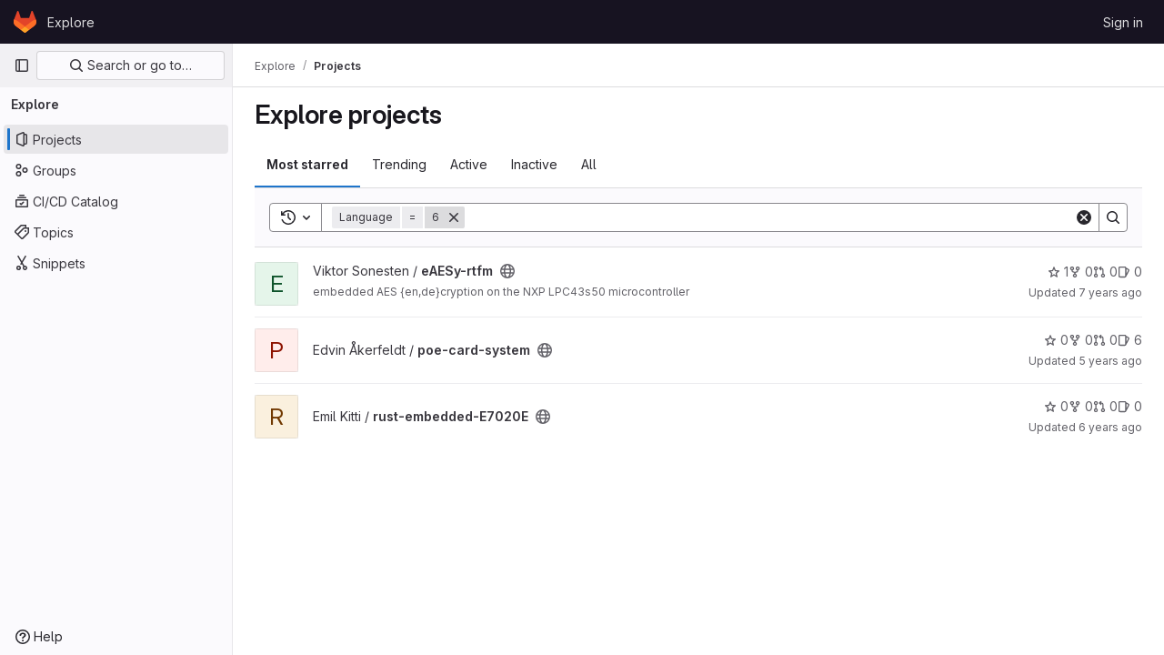

--- FILE ---
content_type: text/javascript; charset=utf-8
request_url: https://git.ludd.ltu.se/assets/webpack/pages.explore.projects.c9d57ea9.chunk.js
body_size: 11049
content:
(this.webpackJsonp=this.webpackJsonp||[]).push([[711],{"1fc5":function(e,t,n){"use strict";n.d(t,"a",(function(){return s}));var i=n("Pyw5");const o={name:"GlButtonGroup",props:{vertical:{type:Boolean,required:!1,default:!1}}};const s=n.n(i)()({render:function(){var e=this.$createElement;return(this._self._c||e)("div",this._g({class:this.vertical?"gl-button-group-vertical btn-group-vertical":"gl-button-group btn-group",attrs:{role:"group"}},this.$listeners),[this._t("default")],2)},staticRenderFns:[]},void 0,o,void 0,!1,void 0,!1,void 0,void 0,void 0)},"3CjL":function(e,t,n){var i=n("6+df"),o=n("3ftC");e.exports=function(e,t,n){return void 0===n&&(n=t,t=void 0),void 0!==n&&(n=(n=o(n))==n?n:0),void 0!==t&&(t=(t=o(t))==t?t:0),i(o(e),t,n)}},"6+df":function(e,t){e.exports=function(e,t,n){return e==e&&(void 0!==n&&(e=e<=n?e:n),void 0!==t&&(e=e>=t?e:t)),e}},69:function(e,t,n){n("HVBj"),e.exports=n("FCI6")},"7z1+":function(e,t,n){"use strict";n.d(t,"a",(function(){return h})),n.d(t,"b",(function(){return u})),n.d(t,"c",(function(){return c})),n.d(t,"d",(function(){return d}));var i=n("ewH8"),o=n("KFC0"),s=n.n(o),r=n("lx39"),a=n.n(r),l=n("BglX");const c=e=>Boolean(e)&&(e=>{var t;return(null==e||null===(t=e.text)||void 0===t?void 0:t.length)>0&&!Array.isArray(null==e?void 0:e.items)})(e),u=e=>Boolean(e)&&Array.isArray(e.items)&&Boolean(e.items.length)&&e.items.every(c),d=e=>e.every(c)||e.every(u),g=e=>{const t=e();if(!Array.isArray(t))return!1;const n=t.filter(e=>e.tag);return n.length&&n.every(e=>(e=>{var t,n;return Boolean(e)&&(n=(null===(t=e.componentOptions)||void 0===t?void 0:t.tag)||e.tag,["gl-disclosure-dropdown-group","gl-disclosure-dropdown-item","li"].includes(n))})(e))},p=e=>{const t=e(),n=t.find(e=>Array.isArray(e.children)&&e.children.length);return(n?n.children:t).filter(e=>!a()(e.text)||e.text.trim().length>0).every(e=>(e=>{var t;return[l.c,l.b].includes(null===(t=e.type)||void 0===t?void 0:t.name)||"li"===e.type})(e))},h=e=>!!s()(e)&&(i.default.version.startsWith("3")?p(e):g(e))},BglX:function(e,t,n){"use strict";n.d(t,"a",(function(){return s})),n.d(t,"b",(function(){return o})),n.d(t,"c",(function(){return i}));const i="GlDisclosureDropdownItem",o="GlDisclosureDropdownGroup",s={top:"top",bottom:"bottom"}},Bo17:function(e,t,n){"use strict";n.d(t,"a",(function(){return b}));var i=n("3CjL"),o=n.n(i),s=n("o4PY"),r=n.n(s),a=n("Qog8"),l=n("V5u/"),c=n("XBTk"),u=n("qaCH"),d=n("XiQx"),g=n("fSQg"),p=n("7z1+"),h=n("Pyw5"),v=n.n(h);const m="."+u.a,f="."+d.a;const y={name:"GlDisclosureDropdown",events:{GL_DROPDOWN_SHOWN:l.i,GL_DROPDOWN_HIDDEN:l.h,GL_DROPDOWN_BEFORE_CLOSE:l.e,GL_DROPDOWN_FOCUS_CONTENT:l.g},components:{GlBaseDropdown:u.b,GlDisclosureDropdownItem:d.b,GlDisclosureDropdownGroup:g.a},props:{items:{type:Array,required:!1,default:()=>[],validator:p.d},toggleText:{type:String,required:!1,default:""},textSrOnly:{type:Boolean,required:!1,default:!1},category:{type:String,required:!1,default:c.o.primary,validator:e=>e in c.o},variant:{type:String,required:!1,default:c.z.default,validator:e=>e in c.z},size:{type:String,required:!1,default:"medium",validator:e=>e in c.p},icon:{type:String,required:!1,default:""},disabled:{type:Boolean,required:!1,default:!1},loading:{type:Boolean,required:!1,default:!1},toggleId:{type:String,required:!1,default:()=>r()("dropdown-toggle-btn-")},toggleClass:{type:[String,Array,Object],required:!1,default:null},noCaret:{type:Boolean,required:!1,default:!1},placement:{type:String,required:!1,default:"bottom-start",validator:e=>Object.keys(c.y).includes(e)},toggleAriaLabelledBy:{type:String,required:!1,default:null},listAriaLabelledBy:{type:String,required:!1,default:null},block:{type:Boolean,required:!1,default:!1},dropdownOffset:{type:[Number,Object],required:!1,default:void 0},fluidWidth:{type:Boolean,required:!1,default:!1},autoClose:{type:Boolean,required:!1,default:!0},positioningStrategy:{type:String,required:!1,default:l.k,validator:e=>[l.k,l.l].includes(e)},startOpened:{type:Boolean,required:!1,default:!1}},data:()=>({disclosureId:r()("disclosure-"),nextFocusedItemIndex:null}),computed:{disclosureTag(){var e;return null!==(e=this.items)&&void 0!==e&&e.length||Object(p.a)(this.$scopedSlots.default||this.$slots.default)?"ul":"div"},hasCustomToggle(){return Boolean(this.$scopedSlots.toggle)}},mounted(){this.startOpened&&this.open()},methods:{open(){this.$refs.baseDropdown.open()},close(){this.$refs.baseDropdown.close()},onShow(){this.$emit(l.i)},onBeforeClose(e){this.$emit(l.e,e)},onHide(){this.$emit(l.h),this.nextFocusedItemIndex=null},onKeydown(e){const{code:t}=e,n=this.getFocusableListItemElements();if(n.length<1)return;let i=!0;t===l.j?this.focusItem(0,n):t===l.c?this.focusItem(n.length-1,n):t===l.b?this.focusNextItem(e,n,-1):t===l.a?this.focusNextItem(e,n,1):t===l.d||t===l.m?this.handleAutoClose(e):i=!1,i&&Object(a.k)(e)},getFocusableListItemElements(){var e;const t=null===(e=this.$refs.content)||void 0===e?void 0:e.querySelectorAll(f);return Object(a.c)(Array.from(t||[]))},focusNextItem(e,t,n){const{target:i}=e,s=t.indexOf(i),r=o()(s+n,0,t.length-1);this.focusItem(r,t)},focusItem(e,t){var n;this.nextFocusedItemIndex=e,null===(n=t[e])||void 0===n||n.focus()},closeAndFocus(){this.$refs.baseDropdown.closeAndFocus()},handleAction(e){window.requestAnimationFrame(()=>{this.$emit("action",e)})},handleAutoClose(e){this.autoClose&&e.target.closest(f)&&e.target.closest(m)===this.$refs.baseDropdown.$el&&this.closeAndFocus()},uniqueItemId:()=>r()("disclosure-item-"),isItem:p.c},GL_DROPDOWN_CONTENTS_CLASS:l.f};const b=v()({render:function(){var e=this,t=e.$createElement,n=e._self._c||t;return n("gl-base-dropdown",{ref:"baseDropdown",staticClass:"gl-disclosure-dropdown",attrs:{"aria-labelledby":e.toggleAriaLabelledBy,"arrow-element":e.$refs.disclosureArrow,"toggle-id":e.toggleId,"toggle-text":e.toggleText,"toggle-class":e.toggleClass,"text-sr-only":e.textSrOnly,category:e.category,variant:e.variant,size:e.size,icon:e.icon,disabled:e.disabled,loading:e.loading,"no-caret":e.noCaret,placement:e.placement,block:e.block,offset:e.dropdownOffset,"fluid-width":e.fluidWidth,"positioning-strategy":e.positioningStrategy},on:e._d({},[e.$options.events.GL_DROPDOWN_SHOWN,e.onShow,e.$options.events.GL_DROPDOWN_HIDDEN,e.onHide,e.$options.events.GL_DROPDOWN_BEFORE_CLOSE,e.onBeforeClose,e.$options.events.GL_DROPDOWN_FOCUS_CONTENT,e.onKeydown]),scopedSlots:e._u([e.hasCustomToggle?{key:"toggle",fn:function(){return[e._t("toggle")]},proxy:!0}:null],null,!0)},[e._v(" "),e._t("header"),e._v(" "),n(e.disclosureTag,{ref:"content",tag:"component",class:e.$options.GL_DROPDOWN_CONTENTS_CLASS,attrs:{id:e.disclosureId,"aria-labelledby":e.listAriaLabelledBy||e.toggleId,"data-testid":"disclosure-content",tabindex:"-1"},on:{keydown:e.onKeydown,click:e.handleAutoClose}},[e._t("default",(function(){return[e._l(e.items,(function(t,i){return[e.isItem(t)?[n("gl-disclosure-dropdown-item",{key:e.uniqueItemId(),attrs:{item:t},on:{action:e.handleAction},scopedSlots:e._u(["list-item"in e.$scopedSlots?{key:"list-item",fn:function(){return[e._t("list-item",null,{item:t})]},proxy:!0}:null],null,!0)})]:[n("gl-disclosure-dropdown-group",{key:t.name,attrs:{bordered:0!==i,group:t},on:{action:e.handleAction},scopedSlots:e._u([e.$scopedSlots["group-label"]?{key:"group-label",fn:function(){return[e._t("group-label",null,{group:t})]},proxy:!0}:null,e.$scopedSlots["list-item"]?{key:"default",fn:function(){return e._l(t.items,(function(t){return n("gl-disclosure-dropdown-item",{key:e.uniqueItemId(),attrs:{item:t},on:{action:e.handleAction},scopedSlots:e._u([{key:"list-item",fn:function(){return[e._t("list-item",null,{item:t})]},proxy:!0}],null,!0)})}))},proxy:!0}:null],null,!0)})]]}))]}))],2),e._v(" "),e._t("footer")],2)},staticRenderFns:[]},void 0,y,void 0,!1,void 0,!1,void 0,void 0,void 0)},"EF/t":function(e,t,n){"use strict";n.d(t,"f",(function(){return o})),n.d(t,"e",(function(){return s})),n.d(t,"h",(function(){return r})),n.d(t,"g",(function(){return a})),n.d(t,"a",(function(){return l})),n.d(t,"b",(function(){return c})),n.d(t,"c",(function(){return u})),n.d(t,"d",(function(){return d}));var i=n("/lV4");const o=Object(i.__)("Name"),s=Object(i.__)("Created date"),r=Object(i.__)("Updated date"),a=Object(i.__)("Stars"),l="language",c="min_access_level",u="asc",d="desc"},FCI6:function(e,t,n){"use strict";n.r(t);n("byxs");var i=n("ewH8"),o=n("NmEs"),s=(n("3UXl"),n("iyoE"),n("B++/"),n("z6RN"),n("47t/"),n("SN6w")),r=n("/lV4"),a=n("xYWK"),l=n("rl6x"),c=n("3twG"),u=n("W4cT"),d=n("l0QG"),g=n("ygVz"),p=n("EF/t"),h=n("FpSa");const v=g.a.mixin();var m={name:"ProjectsFilteredSearchAndSort",filteredSearch:{namespace:h.a,recentSearchesStorageKey:l.b,searchTermKey:h.b},components:{FilteredSearchAndSort:a.a},mixins:[v],inject:["initialSort","programmingLanguages","pathsToExcludeSortOn","sortEventName","filterEventName"],computed:{filteredSearchTokens(){return[{type:"language",icon:"code",title:Object(r.__)("Language"),token:s.a,unique:!0,operators:u.o,options:this.programmingLanguages.map((function({id:e,name:t}){return{value:e.toString(),title:t}}))},{type:"min_access_level",icon:"user",title:Object(r.__)("Role"),token:s.a,unique:!0,operators:u.o,options:[{value:d.h.toString(),title:Object(r.__)("Owner")}]}]},queryAsObject:()=>Object(c.F)(document.location.search),queryAsObjectWithoutPagination(){const{page:e,...t}=this.queryAsObject;return t},sortByQuery(){var e;return null===(e=this.queryAsObject)||void 0===e?void 0:e.sort},sortBy(){return this.sortByQuery?this.sortByQuery:this.initialSort},search(){var e;return(null===(e=this.queryAsObject)||void 0===e?void 0:e[h.b])||""},sortOptions(){return this.pathsToExcludeSortOn.includes(window.location.pathname)?[]:h.c},activeSortOption(){var e=this;return h.c.find((function(t){return e.sortBy.includes(t.value)}))||h.e},isAscending(){return!this.sortBy||this.sortBy.endsWith(p.c)}},methods:{visitUrlWithQueryObject:e=>Object(c.T)("?"+Object(c.C)(e)),onSortDirectionChange(e){const t=`${this.activeSortOption.value}_${e?p.c:p.d}`;this.trackEvent(this.sortEventName,{label:t}),this.visitUrlWithQueryObject({...this.queryAsObjectWithoutPagination,sort:t})},onSortByChange(e){const t=`${e}_${this.isAscending?p.c:p.d}`;this.trackEvent(this.sortEventName,{label:t}),this.visitUrlWithQueryObject({...this.queryAsObjectWithoutPagination,sort:t})},onFilter(e){const t={...e};this.sortByQuery&&(t.sort=this.sortByQuery),this.queryAsObject.archived&&(t.archived=this.queryAsObject.archived),this.queryAsObject.personal&&(t.personal=this.queryAsObject.personal),this.trackEvent(this.filterEventName),this.visitUrlWithQueryObject(t)}}},f=n("tBpV"),y=Object(f.a)(m,(function(){var e=this;return(0,e._self._c)("filtered-search-and-sort",{staticClass:"gl-border-b gl-w-full",attrs:{"filtered-search-namespace":e.$options.filteredSearch.namespace,"filtered-search-tokens":e.filteredSearchTokens,"filtered-search-term-key":e.$options.filteredSearch.searchTermKey,"filtered-search-recent-searches-storage-key":e.$options.filteredSearch.recentSearchesStorageKey,"sort-options":e.sortOptions,"filtered-search-query":e.queryAsObject,"is-ascending":e.isAscending,"active-sort-option":e.activeSortOption},on:{filter:e.onFilter,"sort-direction-change":e.onSortDirectionChange,"sort-by-change":e.onSortByChange}})}),[],!1,null,null,null).exports;!function({sortEventName:e,filterEventName:t}={}){const n=document.getElementById("js-projects-filtered-search-and-sort");if(!n)return!1;const{dataset:{appData:s}}=n,{initialSort:r,programmingLanguages:a,pathsToExcludeSortOn:l}=Object(o.h)(JSON.parse(s));new i.default({el:n,name:"ProjectsFilteredSearchAndSortRoot",provide:{initialSort:r,programmingLanguages:a,pathsToExcludeSortOn:l,sortEventName:e,filterEventName:t},render:e=>e(y)})}({sortEventName:"use_sort_projects_explore",filterEventName:"use_filter_bar_projects_explore"})},FpSa:function(e,t,n){"use strict";n.d(t,"d",(function(){return s})),n.d(t,"e",(function(){return r})),n.d(t,"b",(function(){return l})),n.d(t,"a",(function(){return c})),n.d(t,"c",(function(){return u}));var i=n("EF/t");const o={value:"name",text:i.f},s={value:"created",text:i.e},r={value:"latest_activity",text:i.h},a={value:"stars",text:i.g},l="name",c="explore",u=[o,s,r,a]},KnFb:function(e,t,n){"use strict";n.d(t,"a",(function(){return l}));const i=new Map,o=new Set;let s=null;const r=e=>{i.forEach((t,n)=>{let{callback:i,eventTypes:o}=t;const r="click"===e.type&&s||e;if(!n.contains(r.target)&&o.includes(e.type))try{i(e)}catch(e){0}}),"click"===e.type&&(s=null)},a=e=>{s=e};const l={bind:(e,t)=>{const{callback:n,eventTypes:l}=function(e){let{arg:t,value:n,modifiers:i}=e;const o=Object.keys(i);return{callback:n,eventTypes:o.length>0?o:["click"]}}(t);i.has(e)||(i.set(e,{callback:n,eventTypes:l}),(e=>{e.forEach(e=>{o.has(e)||("click"===e&&document.addEventListener("mousedown",a),document.addEventListener(e,r,{capture:!0}),o.add(e))}),s=null})(l))},unbind:e=>{const t=i.get(e);var n;t&&(i.delete(e),(n=t.eventTypes).forEach(e=>{o.has(e)&&[...i.values()].every(t=>{let{eventTypes:n}=t;return!n.includes(e)})&&(document.removeEventListener(e,r),o.delete(e))}),n.includes("click")&&!o.has("click")&&document.removeEventListener("mousedown",a))}}},SN6w:function(e,t,n){"use strict";n.d(t,"a",(function(){return v}));var i=n("l9Jy"),o=n.n(i),s=n("VNnR"),r=n.n(s),a=n("e67P"),l=n("Qog8"),c=n("5Hgz"),u=n("FzbX"),d=n("Pyw5"),g=n.n(d);const p=[{value:"=",description:"is",default:!0},{value:"!=",description:"is not"}];const h={name:"GlFilteredSearchToken",__v_skip:!0,components:{GlToken:a.a,GlFilteredSearchTokenSegment:c.a},inheritAttrs:!1,props:{availableTokens:{type:Array,required:!1,default:()=>[]},config:{type:Object,required:!1,default:()=>({})},active:{type:Boolean,required:!1,default:!1},multiSelectValues:{type:Array,required:!1,default:()=>[]},value:{type:Object,required:!1,default:()=>({operator:"",data:""})},showFriendlyText:{type:Boolean,required:!1,default:!1},cursorPosition:{type:String,required:!1,default:"end",validator:e=>["start","end"].includes(e)},viewOnly:{type:Boolean,required:!1,default:!1},dataSegmentInputAttributes:{type:Object,required:!1,default:()=>({})}},data(){return{activeSegment:null,tokenValue:o()(this.value),intendedCursorPosition:this.cursorPosition}},computed:{operators(){return this.config.operators||p},tokenEmpty(){var e;return 0===(null===(e=this.tokenValue.data)||void 0===e?void 0:e.length)},hasDataOrDataSegmentIsCurrentlyActive(){return!this.tokenEmpty||this.isSegmentActive("DATA")},availableTokensWithSelf(){return[this.config,...this.availableTokens.filter(e=>e!==this.config)].map(u.n)},operatorDescription(){const e=this.operators.find(e=>e.value===this.tokenValue.operator);return this.showFriendlyText?null==e?void 0:e.description:null==e?void 0:e.value},eventListeners(){return this.viewOnly?{}:{mousedown:this.stopMousedownOnCloseButton,close:this.destroyByClose}}},segments:{SEGMENT_TITLE:"TYPE",SEGMENT_DATA:"DATA",SEGMENT_OPERATOR:"OPERATOR"},watch:{tokenValue:{deep:!0,handler(e){this.$emit("input",e)}},value:{handler(e,t){r()(null==e?void 0:e.data,null==t?void 0:t.data)&&(null==e?void 0:e.operator)===(null==t?void 0:t.operator)||(this.tokenValue=o()(e))}},active:{immediate:!0,handler(e){e?(this.intendedCursorPosition=this.cursorPosition,this.activeSegment||this.activateSegment(this.tokenEmpty?"OPERATOR":"DATA")):(this.activeSegment=null,this.config.multiSelect&&this.$emit("input",{...this.tokenValue,data:this.multiSelectValues||""}),this.tokenEmpty&&0===this.multiSelectValues.length&&this.$emit("destroy"))}}},created(){if(!("operator"in this.tokenValue))if(1===this.operators.length){const e=this.operators[0].value;this.$emit("input",{...this.tokenValue,operator:e}),this.activeSegment="DATA"}else this.$emit("input",{...this.tokenValue,operator:""})},methods:{activateSegment(e){this.viewOnly||(this.activeSegment=e,this.active||this.$emit("activate"))},getAdditionalSegmentClasses(e){return this.viewOnly?"gl-cursor-text":{"gl-cursor-pointer":!this.isSegmentActive(e)}},isSegmentActive(e){return this.active&&this.activeSegment===e},replaceWithTermIfEmpty(){""===this.tokenValue.operator&&this.tokenEmpty&&this.$emit("replace",Object(u.d)(this.config.title))},replaceToken(e){const t=this.availableTokens.find(t=>{let{type:n}=t;return n===e});if(t!==this.config){if(t){const e=this.config.dataType&&this.config.dataType===t.dataType;this.$emit("replace",{type:t.type,value:e?this.tokenValue:{data:""}})}}else this.$nextTick(()=>{this.$emit("deactivate")})},handleOperatorKeydown(e,t){let{inputValue:n,suggestedValue:i,applySuggestion:o}=t;const{key:s}=e;if(" "===s||"Spacebar"===s)return void o(i);const r=`${n}${s}`;1!==s.length||this.operators.find(e=>{let{value:t}=e;return t.startsWith(r)})||(this.tokenEmpty?o(i):e.preventDefault())},activateDataSegment(){this.config.multiSelect&&this.$emit("input",{...this.tokenValue,data:""}),this.activateSegment(this.$options.segments.SEGMENT_DATA)},activatePreviousOperatorSegment(){this.activateSegment(this.$options.segments.SEGMENT_OPERATOR),this.intendedCursorPosition="end"},activatePreviousTitleSegment(){this.activateSegment(this.$options.segments.SEGMENT_TITLE),this.intendedCursorPosition="end"},activateNextDataSegment(){this.activateDataSegment(),this.intendedCursorPosition="start"},activateNextOperatorSegment(){this.activateSegment(this.$options.segments.SEGMENT_OPERATOR),this.intendedCursorPosition="start"},handleComplete(e){this.$emit("complete",e)},stopMousedownOnCloseButton(e){e.target.closest(u.c)&&Object(l.k)(e)},destroyByClose(){this.$emit("destroy")}}};const v=g()({render:function(){var e=this,t=e.$createElement,n=e._self._c||t;return n("div",{staticClass:"gl-filtered-search-token",class:{"gl-filtered-search-token-active":e.active,"gl-filtered-search-token-hover":!e.viewOnly,"gl-cursor-default":e.viewOnly},attrs:{"data-testid":"filtered-search-token"}},[n("gl-filtered-search-token-segment",{key:"title-segment",attrs:{value:e.config.title,active:e.isSegmentActive(e.$options.segments.SEGMENT_TITLE),"cursor-position":e.intendedCursorPosition,options:e.availableTokensWithSelf,"view-only":e.viewOnly},on:{activate:function(t){return e.activateSegment(e.$options.segments.SEGMENT_TITLE)},deactivate:function(t){return e.$emit("deactivate")},complete:e.replaceToken,backspace:function(t){return e.$emit("destroy")},submit:function(t){return e.$emit("submit")},previous:function(t){return e.$emit("previous")},next:e.activateNextOperatorSegment},scopedSlots:e._u([{key:"view",fn:function(t){var i=t.inputValue;return[n("gl-token",{staticClass:"gl-filtered-search-token-type",class:e.getAdditionalSegmentClasses(e.$options.segments.SEGMENT_TITLE),attrs:{"view-only":""}},[e._v("\n        "+e._s(i)+"\n      ")])]}}])}),e._v(" "),n("gl-filtered-search-token-segment",{key:"operator-segment",attrs:{active:e.isSegmentActive(e.$options.segments.SEGMENT_OPERATOR),"cursor-position":e.intendedCursorPosition,options:e.operators,"option-text-field":"value","custom-input-keydown-handler":e.handleOperatorKeydown,"view-only":e.viewOnly},on:{activate:function(t){return e.activateSegment(e.$options.segments.SEGMENT_OPERATOR)},backspace:e.replaceWithTermIfEmpty,complete:function(t){return e.activateSegment(e.$options.segments.SEGMENT_DATA)},deactivate:function(t){return e.$emit("deactivate")},previous:e.activatePreviousTitleSegment,next:e.activateNextDataSegment},scopedSlots:e._u([{key:"view",fn:function(){return[n("gl-token",{staticClass:"gl-filtered-search-token-operator",class:e.getAdditionalSegmentClasses(e.$options.segments.SEGMENT_OPERATOR),attrs:{variant:"search-value","view-only":""}},[e._v("\n        "+e._s(e.operatorDescription)+"\n      ")])]},proxy:!0},{key:"option",fn:function(t){var i=t.option;return[n("div",{staticClass:"gl-flex"},[e._v("\n        "+e._s(e.showFriendlyText?i.description:i.value)+"\n        "),i.description?n("span",{staticClass:"gl-filtered-search-token-operator-description"},[e._v("\n          "+e._s(e.showFriendlyText?i.value:i.description)+"\n        ")]):e._e()])]}}]),model:{value:e.tokenValue.operator,callback:function(t){e.$set(e.tokenValue,"operator",t)},expression:"tokenValue.operator"}}),e._v(" "),e.hasDataOrDataSegmentIsCurrentlyActive?n("gl-filtered-search-token-segment",{key:"data-segment",attrs:{active:e.isSegmentActive(e.$options.segments.SEGMENT_DATA),"cursor-position":e.intendedCursorPosition,"multi-select":e.config.multiSelect,options:e.config.options,"view-only":e.viewOnly,"search-input-attributes":e.dataSegmentInputAttributes},on:{activate:e.activateDataSegment,backspace:function(t){return e.activateSegment(e.$options.segments.SEGMENT_OPERATOR)},complete:e.handleComplete,select:function(t){return e.$emit("select",t)},submit:function(t){return e.$emit("submit")},deactivate:function(t){return e.$emit("deactivate")},split:function(t){return e.$emit("split",t)},previous:e.activatePreviousOperatorSegment,next:function(t){return e.$emit("next")}},scopedSlots:e._u([{key:"before-input",fn:function(t){return[e._t("before-data-segment-input",null,null,t)]}},{key:"suggestions",fn:function(){return[e._t("suggestions")]},proxy:!0},{key:"view",fn:function(t){var i=t.inputValue;return[e._t("view-token",(function(){return[n("gl-token",e._g({staticClass:"gl-filtered-search-token-data",class:e.getAdditionalSegmentClasses(e.$options.segments.SEGMENT_DATA),attrs:{variant:"search-value","view-only":e.viewOnly}},e.eventListeners),[n("span",{staticClass:"gl-filtered-search-token-data-content"},[e._t("view",(function(){return[e._v(e._s(i))]}),null,{inputValue:i})],2)])]}),null,{inputValue:i,listeners:e.eventListeners,cssClasses:Object.assign({},{"gl-filtered-search-token-data":!0},e.getAdditionalSegmentClasses(e.$options.segments.SEGMENT_DATA))})]}}],null,!0),model:{value:e.tokenValue.data,callback:function(t){e.$set(e.tokenValue,"data",t)},expression:"tokenValue.data"}}):e._e()],1)},staticRenderFns:[]},void 0,h,void 0,!1,void 0,!1,void 0,void 0,void 0)},"V5u/":function(e,t,n){"use strict";n.d(t,"a",(function(){return a})),n.d(t,"b",(function(){return l})),n.d(t,"c",(function(){return c})),n.d(t,"d",(function(){return u})),n.d(t,"e",(function(){return s})),n.d(t,"f",(function(){return v})),n.d(t,"g",(function(){return r})),n.d(t,"h",(function(){return o})),n.d(t,"i",(function(){return i})),n.d(t,"j",(function(){return d})),n.d(t,"k",(function(){return p})),n.d(t,"l",(function(){return h})),n.d(t,"m",(function(){return g}));const i="shown",o="hidden",s="beforeClose",r="focusContent",a="ArrowDown",l="ArrowUp",c="End",u="Enter",d="Home",g="Space",p="absolute",h="fixed",v="gl-new-dropdown-contents"},XiQx:function(e,t,n){"use strict";n.d(t,"a",(function(){return d})),n.d(t,"b",(function(){return p}));var i=n("0M2I"),o=n("V5u/"),s=n("Qog8"),r=n("XBTk"),a=n("7z1+"),l=n("BglX"),c=n("Pyw5"),u=n.n(c);const d="gl-new-dropdown-item";const g={name:l.c,ITEM_CLASS:d,components:{BLink:i.a},props:{item:{type:Object,required:!1,default:null,validator:a.c},variant:{type:String,default:null,validator:e=>void 0!==r.x[e],required:!1}},computed:{isLink(){var e,t;return"string"==typeof(null===(e=this.item)||void 0===e?void 0:e.href)||"string"==typeof(null===(t=this.item)||void 0===t?void 0:t.to)},isCustomContent(){return Boolean(this.$scopedSlots.default)},itemComponent(){const{item:e}=this;return this.isLink?{is:i.a,attrs:{href:e.href,to:e.to,...e.extraAttrs},listeners:{click:this.action}}:{is:"button",attrs:{...null==e?void 0:e.extraAttrs,type:"button"},listeners:{click:()=>{var t;null==e||null===(t=e.action)||void 0===t||t.call(void 0,e),this.action()}}}},listIndex(){var e,t;return null!==(e=this.item)&&void 0!==e&&null!==(t=e.extraAttrs)&&void 0!==t&&t.disabled?null:0},componentIndex(){var e,t;return null!==(e=this.item)&&void 0!==e&&null!==(t=e.extraAttrs)&&void 0!==t&&t.disabled?null:-1},itemVariant(){var e;return this.variant||(null===(e=this.item)||void 0===e?void 0:e.variant)},classes(){var e,t;return[this.$options.ITEM_CLASS,null!==(e=null===(t=this.item)||void 0===t?void 0:t.wrapperClass)&&void 0!==e?e:"",this.itemVariant&&"default"!==this.itemVariant?"gl-new-dropdown-item-"+this.itemVariant:""]},wrapperListeners(){const e={keydown:this.onKeydown};return this.isCustomContent&&(e.click=this.action),e}},methods:{onKeydown(e){const{code:t}=e;if(t===o.d||t===o.m)if(this.isCustomContent)this.action();else{Object(s.k)(e);const t=new MouseEvent("click",{bubbles:!0,cancelable:!0});var n;if(this.isLink)this.$refs.item.$el.dispatchEvent(t);else null===(n=this.$refs.item)||void 0===n||n.dispatchEvent(t)}},action(){this.$emit("action",this.item)}}};const p=u()({render:function(){var e=this,t=e.$createElement,n=e._self._c||t;return n("li",e._g({class:e.classes,attrs:{tabindex:e.listIndex,"data-testid":"disclosure-dropdown-item"}},e.wrapperListeners),[e._t("default",(function(){return[n(e.itemComponent.is,e._g(e._b({ref:"item",tag:"component",staticClass:"gl-new-dropdown-item-content",attrs:{tabindex:e.componentIndex}},"component",e.itemComponent.attrs,!1),e.itemComponent.listeners),[n("span",{staticClass:"gl-new-dropdown-item-text-wrapper"},[e._t("list-item",(function(){return[e._v("\n          "+e._s(e.item.text)+"\n        ")]}))],2)])]}))],2)},staticRenderFns:[]},void 0,g,void 0,!1,void 0,!1,void 0,void 0,void 0)},fSQg:function(e,t,n){"use strict";n.d(t,"a",(function(){return g}));var i=n("o4PY"),o=n.n(i),s=n("XiQx"),r=n("7z1+"),a=n("BglX"),l=n("Pyw5"),c=n.n(l);const u={[a.a.top]:"gl-border-t gl-border-t-dropdown-divider gl-pt-2 gl-mt-2",[a.a.bottom]:"gl-border-b gl-border-b-dropdown-divider gl-pb-2 gl-mb-2"};const d={name:a.b,components:{GlDisclosureDropdownItem:s.b},props:{group:{type:Object,required:!1,default:null,validator:r.b},bordered:{type:Boolean,required:!1,default:!1},borderPosition:{type:String,required:!1,default:a.a.top,validator:e=>Object.keys(a.a).includes(e)}},computed:{borderClass(){return this.bordered?u[this.borderPosition]:null},showHeader(){var e;return this.$scopedSlots["group-label"]||(null===(e=this.group)||void 0===e?void 0:e.name)},groupLabeledBy(){return this.showHeader?this.nameId:null}},created(){this.nameId=o()("gl-disclosure-dropdown-group-")},methods:{handleAction(e){this.$emit("action",e)},uniqueItemId:()=>o()("disclosure-item-")}};const g=c()({render:function(){var e=this,t=e.$createElement,n=e._self._c||t;return n("li",{class:e.borderClass},[e.showHeader?n("div",{staticClass:"gl-py-2 gl-pl-4 gl-text-sm gl-font-bold gl-text-strong",attrs:{id:e.nameId}},[e._t("group-label",(function(){return[e._v(e._s(e.group.name))]}))],2):e._e(),e._v(" "),n("ul",{staticClass:"gl-mb-0 gl-list-none gl-pl-0",attrs:{"aria-labelledby":e.groupLabeledBy}},[e._t("default",(function(){return e._l(e.group.items,(function(t){return n("gl-disclosure-dropdown-item",{key:e.uniqueItemId(),attrs:{item:t},on:{action:e.handleAction},scopedSlots:e._u([{key:"list-item",fn:function(){return[e._t("list-item",null,{item:t})]},proxy:!0}],null,!0)})}))}))],2)])},staticRenderFns:[]},void 0,d,void 0,!1,void 0,!1,void 0,void 0,void 0)},l0QG:function(e,t,n){"use strict";n.d(t,"g",(function(){return o})),n.d(t,"j",(function(){return s})),n.d(t,"d",(function(){return r})),n.d(t,"f",(function(){return a})),n.d(t,"h",(function(){return l})),n.d(t,"c",(function(){return c})),n.d(t,"i",(function(){return u})),n.d(t,"a",(function(){return d})),n.d(t,"b",(function(){return g})),n.d(t,"k",(function(){return O})),n.d(t,"l",(function(){return _})),n.d(t,"m",(function(){return w})),n.d(t,"e",(function(){return E}));n("UezY"),n("z6RN"),n("hG7+");var i=n("/lV4");const o=0,s=20,r=30,a=40,l=50,c=60,u="PLANNER",d={[o]:"NO_ACCESS",5:"MINIMAL_ACCESS",10:"GUEST",15:u,[s]:"REPORTER",[r]:"DEVELOPER",[a]:"MAINTAINER",[l]:"OWNER"},g={NO_ACCESS:o,MINIMAL_ACCESS:5,GUEST:10,[u]:15,REPORTER:s,DEVELOPER:r,MAINTAINER:a,OWNER:l},p=Object(i.__)("No access"),h=Object(i.__)("Minimal Access"),v=Object(i.__)("Guest"),m=Object(i.__)("Planner"),f=Object(i.__)("Reporter"),y=Object(i.__)("Developer"),b=Object(i.__)("Maintainer"),S=Object(i.__)("Owner"),O=[{value:"MINIMAL_ACCESS",text:h,accessLevel:5,occupiesSeat:!1,description:Object(i.s__)("MemberRole|The Minimal Access role is for users who need the least amount of access into groups and projects. You can assign this role as a default, before giving a user another role with more permissions.")},{value:"GUEST",text:v,accessLevel:10,occupiesSeat:!1,description:Object(i.s__)("MemberRole|The Guest role is for users who need visibility into a project or group but should not have the ability to make changes, such as external stakeholders.")},{value:"PLANNER",text:m,accessLevel:15,memberRoleId:null,occupiesSeat:!0,description:Object(i.s__)("MemberRole|The Planner role is suitable for team members who need to manage projects and track work items but do not need to contribute code, such as project managers and scrum masters.")},{value:"REPORTER",text:f,accessLevel:s,occupiesSeat:!0,description:Object(i.s__)("MemberRole|The Reporter role is suitable for team members who need to stay informed about a project or group but do not actively contribute code.")},{value:"DEVELOPER",text:y,accessLevel:r,occupiesSeat:!0,description:Object(i.s__)("MemberRole|The Developer role gives users access to contribute code while restricting sensitive administrative actions.")},{value:"MAINTAINER",text:b,accessLevel:a,occupiesSeat:!0,description:Object(i.s__)("MemberRole|The Maintainer role is primarily used for managing code reviews, approvals, and administrative settings for projects. This role can also manage project memberships.")},{value:"OWNER",text:S,accessLevel:l,occupiesSeat:!0,description:Object(i.s__)("MemberRole|The Owner role is typically assigned to the individual or team responsible for managing and maintaining the group or creating the project. This role has the highest level of administrative control, and can manage all aspects of the group or project, including managing other Owners.")}],_=O.filter((function({accessLevel:e}){return 5!==e})),w=O.filter((function({accessLevel:e}){return e!==l})),E={[o]:p,5:h,10:v,15:m,[s]:f,[r]:y,[a]:b,[l]:S}},qaCH:function(e,t,n){"use strict";n.d(t,"a",(function(){return v})),n.d(t,"b",(function(){return f}));var i=n("o4PY"),o=n.n(i),s=n("tlyx"),r=n("WrwP"),a=n("XBTk"),l=n("V5u/"),c=n("Qog8"),u=n("KnFb"),d=n("4lAS"),g=n("s1D3");var p=n("Pyw5"),h=n.n(p);const v="gl-new-dropdown";const m={name:"BaseDropdown",BASE_DROPDOWN_CLASS:v,components:{GlButton:d.a,GlIcon:g.a},directives:{Outside:u.a},props:{toggleText:{type:String,required:!1,default:""},textSrOnly:{type:Boolean,required:!1,default:!1},block:{type:Boolean,required:!1,default:!1},category:{type:String,required:!1,default:a.o.primary,validator:e=>Object.keys(a.o).includes(e)},variant:{type:String,required:!1,default:a.z.default,validator:e=>Object.keys(a.z).includes(e)},size:{type:String,required:!1,default:"medium",validator:e=>Object.keys(a.p).includes(e)},icon:{type:String,required:!1,default:""},disabled:{type:Boolean,required:!1,default:!1},loading:{type:Boolean,required:!1,default:!1},toggleClass:{type:[String,Array,Object],required:!1,default:null},noCaret:{type:Boolean,required:!1,default:!1},placement:{type:String,required:!1,default:"bottom-start",validator:e=>(["left","center","right"].includes(e)&&Object(c.i)(`GlDisclosureDropdown/GlCollapsibleListbox: "${e}" placement is deprecated.\n            Use ${a.y[e]} instead.`),Object.keys(a.y).includes(e))},ariaHaspopup:{type:[String,Boolean],required:!1,default:!1,validator:e=>["menu","listbox","tree","grid","dialog",!0,!1].includes(e)},toggleId:{type:String,required:!0},ariaLabelledby:{type:String,required:!1,default:null},offset:{type:[Number,Object],required:!1,default:()=>({mainAxis:8})},fluidWidth:{type:Boolean,required:!1,default:!1},positioningStrategy:{type:String,required:!1,default:l.k,validator:e=>[l.k,l.l].includes(e)}},data:()=>({openedYet:!1,visible:!1,baseDropdownId:o()("base-dropdown-")}),computed:{hasNoVisibleToggleText(){var e;return!(null!==(e=this.toggleText)&&void 0!==e&&e.length)||this.textSrOnly},isIconOnly(){return Boolean(this.icon&&this.hasNoVisibleToggleText)},isEllipsisButton(){return this.isIconOnly&&"ellipsis_h"===this.icon},isCaretOnly(){return!this.noCaret&&!this.icon&&this.hasNoVisibleToggleText},ariaAttributes(){return{"aria-haspopup":this.ariaHaspopup,"aria-expanded":String(this.visible),"aria-controls":this.baseDropdownId,"aria-labelledby":this.toggleLabelledBy}},toggleButtonClasses(){return[this.toggleClass,{"gl-new-dropdown-toggle":!0,"button-ellipsis-horizontal":this.isEllipsisButton,"gl-new-dropdown-icon-only btn-icon":this.isIconOnly&&!this.isEllipsisButton,"gl-new-dropdown-toggle-no-caret":this.noCaret,"gl-new-dropdown-caret-only btn-icon":this.isCaretOnly}]},toggleButtonTextClasses(){return this.block?"gl-w-full":""},toggleLabelledBy(){return this.ariaLabelledby?`${this.ariaLabelledby} ${this.toggleId}`:this.toggleId},isDefaultToggle(){return!this.$scopedSlots.toggle},toggleOptions(){return this.isDefaultToggle?{is:d.a,icon:this.icon,block:this.block,buttonTextClasses:this.toggleButtonTextClasses,category:this.category,variant:this.variant,size:this.size,disabled:this.disabled,loading:this.loading,class:this.toggleButtonClasses,...this.ariaAttributes,listeners:{keydown:e=>this.onKeydown(e),click:e=>this.toggle(e)}}:{is:"div",class:"gl-new-dropdown-custom-toggle",listeners:{keydown:e=>this.onKeydown(e),click:e=>this.toggle(e)}}},toggleListeners(){return this.toggleOptions.listeners},toggleAttributes(){const{listeners:e,is:t,...n}=this.toggleOptions;return n},toggleComponent(){return this.toggleOptions.is},toggleElement(){var e;return this.$refs.toggle.$el||(null===(e=this.$refs.toggle)||void 0===e?void 0:e.firstElementChild)},panelClasses(){return{"!gl-block":this.visible,"!gl-w-31":!this.fluidWidth,"gl-fixed":this.openedYet&&this.isFixed,"gl-absolute":this.openedYet&&!this.isFixed}},isFixed(){return this.positioningStrategy===l.l},floatingUIConfig(){const e=a.y[this.placement],[,t]=e.split("-");return{placement:e,strategy:this.positioningStrategy,middleware:[Object(s.i)(this.offset),Object(s.b)({alignment:t,allowedPlacements:a.w[this.placement]}),Object(s.j)(),Object(s.a)({element:this.$refs.dropdownArrow}),Object(s.k)({apply:e=>{var t;let{availableHeight:n,elements:i}=e;const o=i.floating.querySelector("."+l.f);if(!o)return;const s=n-(null!==(t=this.nonScrollableContentHeight)&&void 0!==t?t:0)-8;Object.assign(o.style,{maxHeight:Math.max(s,0)+"px"})}})]}}},watch:{ariaAttributes:{deep:!0,handler(e){this.$scopedSlots.toggle&&Object.keys(e).forEach(t=>{this.toggleElement.setAttribute(t,e[t])})}}},mounted(){this.checkToggleFocusable()},beforeDestroy(){this.stopFloating()},methods:{checkToggleFocusable(){Object(c.g)(this.toggleElement)||Object(c.h)(this.toggleElement)||Object(c.i)("GlDisclosureDropdown/GlCollapsibleListbox: Toggle is missing a 'tabindex' and cannot be focused.\n          Use 'a' or 'button' element instead or make sure to add 'role=\"button\"' along with 'tabindex' otherwise.",this.$el)},getArrowOffsets(e){const t={top:{staticSide:"bottom",rotation:"225deg"},bottom:{staticSide:"top",rotation:"45deg"},left:{staticSide:"right",rotation:"135deg"},right:{staticSide:"left",rotation:"315deg"}};return t[null==e?void 0:e.split("-")[0]]||t.bottom},async startFloating(){this.calculateNonScrollableAreaHeight(),this.observer=new MutationObserver(this.calculateNonScrollableAreaHeight),this.observer.observe(this.$refs.content,{childList:!0,subtree:!0}),this.stopAutoUpdate=Object(r.autoUpdate)(this.toggleElement,this.$refs.content,async()=>{const e=await Object(r.computePosition)(this.toggleElement,this.$refs.content,this.floatingUIConfig);if(!this.$refs.content)return;const{x:t,y:n,middlewareData:i,placement:o}=e,{rotation:s,staticSide:a}=this.getArrowOffsets(o);if(Object.assign(this.$refs.content.style,{left:t+"px",top:n+"px"}),i&&i.arrow){const{x:e,y:t}=i.arrow,n=this.toggleElement.getBoundingClientRect(),o=this.$refs.content.getBoundingClientRect(),r=n.width>o.width?Math.min(Math.max(e,24),o.width-24):e;Object.assign(this.$refs.dropdownArrow.style,{left:null!=e?r+"px":"",top:null!=t?t+"px":"",right:"",bottom:"",[a]:"-4px",transform:`rotate(${s})`})}})},stopFloating(){var e,t;null===(e=this.observer)||void 0===e||e.disconnect(),null===(t=this.stopAutoUpdate)||void 0===t||t.call(this)},async toggle(e){if(e&&this.visible){let t=!1;if(this.$emit(l.e,{originalEvent:e,preventDefault(){t=!0}}),t)return!1}return this.visible=!this.visible,this.visible?(await this.$nextTick(),this.openedYet=!0,this.startFloating(),this.$emit(l.i)):(this.stopFloating(),this.$emit(l.h)),!0},open(){this.visible||this.toggle()},close(e){this.visible&&this.toggle(e)},async closeAndFocus(e){if(!this.visible)return;const t=this.$el.contains(document.activeElement),n=await this.toggle(e);t&&n&&this.focusToggle()},focusToggle(){this.toggleElement.focus()},onKeydown(e){const{code:t,target:{tagName:n}}=e;let i=!0,o=!0;"BUTTON"===n?(i=!1,o=!1):"A"===n&&(i=!1),(t===l.d&&i||t===l.m&&o)&&this.toggle(e),t===l.a&&this.$emit(l.g,e)},calculateNonScrollableAreaHeight(){var e;const t=null===(e=this.$refs.content)||void 0===e?void 0:e.querySelector("."+l.f);if(!t)return;const n=this.$refs.content.getBoundingClientRect(),i=t.getBoundingClientRect();this.nonScrollableContentHeight=n.height-i.height}}};const f=h()({render:function(){var e=this,t=e.$createElement,n=e._self._c||t;return n("div",{directives:[{name:"outside",rawName:"v-outside.click.focusin",value:e.close,expression:"close",modifiers:{click:!0,focusin:!0}}],class:[e.$options.BASE_DROPDOWN_CLASS,{"!gl-block":e.block}]},[n(e.toggleComponent,e._g(e._b({ref:"toggle",tag:"component",attrs:{id:e.toggleId,"data-testid":"base-dropdown-toggle"},on:{keydown:function(t){return!t.type.indexOf("key")&&e._k(t.keyCode,"esc",27,t.key,["Esc","Escape"])?null:(t.stopPropagation(),t.preventDefault(),e.close.apply(null,arguments))}}},"component",e.toggleAttributes,!1),e.toggleListeners),[e._t("toggle",(function(){return[n("span",{staticClass:"gl-new-dropdown-button-text",class:{"gl-sr-only":e.textSrOnly}},[e._v("\n        "+e._s(e.toggleText)+"\n      ")]),e._v(" "),e.noCaret?e._e():n("gl-icon",{staticClass:"gl-button-icon gl-new-dropdown-chevron",attrs:{name:"chevron-down"}})]}))],2),e._v(" "),n("div",{ref:"content",staticClass:"gl-new-dropdown-panel",class:e.panelClasses,attrs:{id:e.baseDropdownId,"data-testid":"base-dropdown-menu"},on:{keydown:function(t){return!t.type.indexOf("key")&&e._k(t.keyCode,"esc",27,t.key,["Esc","Escape"])?null:(t.stopPropagation(),t.preventDefault(),e.closeAndFocus.apply(null,arguments))}}},[n("div",{ref:"dropdownArrow",staticClass:"gl-new-dropdown-arrow"}),e._v(" "),n("div",{staticClass:"gl-new-dropdown-inner"},[e._t("default")],2)])],1)},staticRenderFns:[]},void 0,m,void 0,!1,void 0,!1,void 0,void 0,void 0)}},[[69,1,0,72]]]);
//# sourceMappingURL=pages.explore.projects.c9d57ea9.chunk.js.map